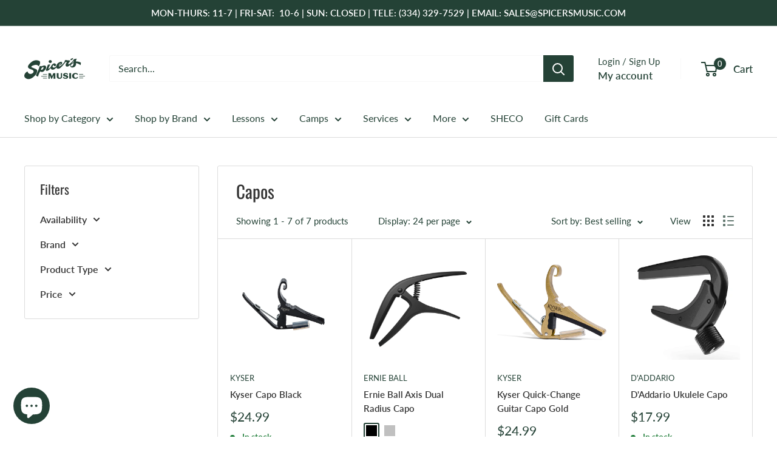

--- FILE ---
content_type: text/javascript
request_url: https://spicersmusic.com/cdn/shop/t/73/assets/custom.js?v=102476495355921946141734017659
body_size: -594
content:
//# sourceMappingURL=/cdn/shop/t/73/assets/custom.js.map?v=102476495355921946141734017659


--- FILE ---
content_type: application/javascript; charset=utf-8
request_url: https://searchanise-ef84.kxcdn.com/preload_data.9q2P5t2u9H.js
body_size: 11613
content:
window.Searchanise.preloadedSuggestions=['electric guitars','electric guitar','acoustic guitars','search our','guitar strings','bass guitar','guitar amp','drum set','guitar strap','guitar picks','acoustic guitar','martin guitars','fender stratocaster','guitar pedals','search our site','guitar stand','fender telecaster','12ax7 tube','acoustic electric guitar','drum sticks','guitar case','drums and percussion','7 string guitars','music stand','used guitars','bass guitars','guitar straps','guitar cable','pedal board','bass amp','audio interface','classical guitar','guitar amps','mic stand','12 string guitars','taylor guitar','acoustic electric','martin guitar','power supply','piano keyboard','pa system','gibson guitars','les paul','electric guitar strings','delay pedal','xlr cable','gig bag','guitar tuner','taylor gs mini','alto saxophone','drum pad','keyboard stand','taylor guitars','fender amp','overdrive pedal','recording king','bass strings','kernom ridge','used electric guitars','drum heads','gs mini','left handed','epiphone les paul','12 string guitar','steel guitar','gibson acoustic','pickup ring','martin guitar\'s','volume pedal','universal audio','acoustic guitar strings','electric guitar pickups','capo for acoustic','midi keyboard','reverb pedal','acoustic strings','clarinet instrument','dan drive','looper pedal','fuzz pedal','lr baggs','distortion pedal','in ear monitors','patch cable','eq pedal','instrument cable','loop pedal','head phones','microphone stand','gibson les paul','gift cards','jhs pedals','expression pedal','clip on guitar tuners','electric guitar case','bass drum','guitar cases','studio monitor','concert ukulele','violin strings','guitar cables','seeker effects','drum cymbals','t shirt','chorus pedal','wireless microphone','acoustic bass','orange amp','snare drum','jam pedals','fender electric guitar','guitar string','violin bow','boss eq','trs cable','wah pedal','practice pad','hudson broadcast','fender guitars','mythos pedals','guitar pick','recording king guitar','walrus audio','headphone amp','left hand','bridge pins','guitar bag','wireless guitar system','clarinet reeds','nylon string guitars','fender strat','digital effects','guitar slide','gift card','hard shell guitar case','yamaha trombone','drum head','record players','acoustic guitar stand','mxr pedal','boss guitar pedals','piano books','fender acoustic','speaker cables','elixir strings','electro harmonix','disaster area','midi controller','mini amp','lap steel','amp stand','acoustic pickup','fender player strat','dj board','guitar stands','vic firth','ernie ball','hand drums','patch cables','used guitar amp','cymbal stand','warm audio','duesenberg steel guitar','king man','rock n roll','our strings','direct box','tube amp','tc electronic','resonator guitars','music nomad','snare drums','amp cable','studio monitors','drum sets','tube screamer','drum key','power amp','left handed guitar','mini guitar','greer amps','bass pedals','guitar pedal','tube amps','drum parts','epiphone guitar','drum kit','acoustic guitar amp','ukulele strings','guitar speakers','compressor pedal','violin set','hohner harmonicas','fender mustang','di boxes','acoustic guitar straps','dj controller','fuzz face','speaker cabinet','drum accessories','jackson audio','piano tuning','strap button','guitar out put','guitar tuners','talk box','stick bag','echo fix','flip folder','prs guitar','hx stomp','sam amp','guitar pack','tremolo rod','amp head','pick guard','kids guitar','taylor 214ce','sheet music','boost pedal','french horn','big muff','noise gate','condenser mic','ear plugs','percussion accessories','record player','drum throne','speaker stand','gibson sg','fender bass','hi hats','drum pa','fender squier','pedal power','source audio','xlr female to trs male balanced in line adapter','strap locks','bass pedal','power cord','fender jazzmaster','used guitar','acoustic guitar case','alto sax','jazz bass','alvarez guitar','tackle instrument','sustain pedal','guitar knobs','sound hole piece','bass guitar strings','amp cab','used banjo','snare stand','soundhole pickup','valve oil','on stage','acoustic amp','greer lightspeed','bass pickups','in ear','keyboard amp','piano stand','turn table','trumpet mouthpiece','chase bliss','usb cable','baritone guitar','hollow body','guitar with hard case','nylon guitars','midi cable','tone master','guitar straps leather','audio technica','flip book','guitar stool stand','taylor 314ce','squier classic vibe','flutes only','browne protein','pa speaker','5 string bass guitars','small acoustic guitar','xlr cables','telecaster bridge','string winder','floor tom','baby taylor','reverb and delay pedal','trombone mouthpiece','john mayer','acoustic guitar pickup','hi hat','classical guitar strings','guitar electric','cord for electric guitar','martin om','trumpet cleaning kit','guitar accessories','used acoustic guitar','violin string','single string','in ear monitor','tuner pedal','pick guards','a small guitar','used amps','pedal cable','drum strap','ukulele bag','stomp box','eastman guitars','boss katana','multi effects','sound mixer','custom shop','floyd rose','our recording king','king tone','di box','amp power','guitar capo','tuning key','mandolin strings','fender american','guitar stool','fender cd','u bass','fender princeton','taylor ce','hudson electronics','guitar hanger','bass guitar pickup','fender deluxe','in ears','locking tuners','left hand guitar','electric guitar cable','strap lock','daddario strings','electric acoustic','electric guitar pickup','audio cable','p bass','yamaha guitars','guitar clean','telecaster guitars','wall mount','store hours','m audio','cts pot','bone nut','preamp tubes','keeley products','finger picks','snare drum stand','walrus pedal','bass drum pedal','guitar wall hanger','rat pedal','remo ambassador','hal leonard','martin strings','boss delay','drum machine','74 vintage phase 90','drum machines','midi pedal','ir load','nylon guitar','guitar with an output','seymour duncan','vocal effects','trombone lyre','squier telecaster','audio mixer','tenor saxophone','pedal board cable','used pedals','clarinet lyre','tremolo pedal','soprano ukulele','origin effects','cioks main power cable','blues jr','used drums','used fender','3/4 scale acoustic guitar','gaf tape','guitar nut','taylor acoustic electric','drum mics','bass guitar effects','bass guitar amplifier','mic stands','bass amps','guitar books','telecaster case','rosewood back and sides','bone bridge pins','analogman effects','tenor saxophone mouthpieces','slope d','strymon flint','used taylor','microphone cable','silver sky','multi percussion','analog man','om acoustic','little martin','music bag','fishman amp','bass vi','trumpet mute','pop filter','del mar','amp accessories','tenor ukulele','drive pedal','classical strings','tenor saxophone reeds','wood saddle','taylor 12 string','string swing','live sound system','music stands','guitar mounting','12 string strings','bronze guitar strings','guitar neck','squier stratocaster','martin d28','used guitar pedals','jaguar bass','pedals overdrive','short scale','microphone recording','way huge','hollow electric guitar','solid top','gibraltar stand','guitar pickups','bridge pin','snare head','shure sm57','chorus pedals','marching snare','piano bench','fret wrap','bass tuners','hx one','acoustic guitar tuners','drum bag','phone stand','nylon strings','saxophone reeds','kernom ridge overdrive','amp speaker','q tron','4 string bass','master theory','1/4 inch cable','clip on mic','our drum set','tuning pegs','stratocaster pickguard','guitar kit','fender micro','finger pick','drum hardware','sound board','still g','guitars with hard shell case','alto saxophone lyre','acoustic guitar cases','universal audio dream','6l6 tubes','octave pedals','taylor mini','shoulder rest','guitar book','switch tip','boss amp','electric guitar cord','martin djr','stratocaster pickups','digital piano','fishman pickups','mini bass','bass gig bag','amp stands','keyboard pedal','electric drums','fender amps','electric guitar strings standard','c harmonica','taylor acoustic guitar','string cutter','music theory','audio interfaces','acoustic guitar bridge pins','mesa boogie','french horn mouthpiece','acoustic guitar pick','pedal steel','mic cable','seeker electric','xlr microphone','wish list','powered speakers','acoustic guitar pickups','used banjo\'s','usb c to usb b','guitar wall mount','drum kits','jazz bass pickguard','trombone straight mute','days and hours','volume pedals','powered mixer','fender stratocaster caster','remo heads','5 string bass','cry baby','black electric guitars','thumb picks','violin shoulder rest','bleak district','saver trumpet','left handed acoustic','martin d','ernie ball super slinky','super slinky','mythos argo','morning glory','fender player series','electric fender','fender cc-60s','amp cord','piano book','fender speaker','piano pedal','e20d-tc w/hsc','martin road series','dc boost','gibson j-45','guitar rack','surf green','fender acoustasonic','beginner guitar','speaker cable','hand drum','tone bar','single coil pickups','gaff tape','delay and reverb','rock slide','hot rods','pedal amp','brass instrument','stratocaster pick guard','guitar paint','foot pedal','cleaning kit','headphone exten','electric drumset','recording king guitars','electric strings','big sky','beginner banjo','yamaha keyboards','guitar pot','wireless microphone system','used bass amp','guitar micro','presonus audiobox','deluxe reverb','gibson electric','twin reverb','search our guitar','used pedal','prs dgt','snare drum heads','gibson j45','pick up','cymbal pack','nova guitars','hand pan','kick pedal','telecaster pickguard','drums percussion','nylon string guitar','telecaster guitar','mic stand phone holder','lap steel guitar','ac adaptor','pick holder','sonic strat','player plus','drum pads','keyboard with stand','teacher zone','taylor academy','year end','squier guitars','14in cymbals','acoustic guitar strap','strymon zuma','fret polish','capo for electric','micro amp','our cable','prs se','bass tuner','guitar pedal cable','headphone adapter','speaker wire','hard shell case for dreadnought','boost pedals','martin acoustic electric guitars','double pedal','violin book','fr fr','pearl roadshow jr','daddario xs','thumb pick','fender rumble 40','banjo straps','left handed bass','phosphor bronze','guitar pickup','guitar neck rest','el84 matched pair','power pedal','fender guitar','portable speaker','squier sunburst','shure mic','piano adventures','1/4 inch to 3.5 mm','guitar bridge','jhs reverb','ukulele straps','electric guitar pick ups','microphone stands','taylor guitar strap','kick drum','electric violin','benson germanium boost','blues driver','pedals fuzz','squier sonic','search our site pedals','acoustic-electric guitar','benson preamp','rivolta guitars','pedal steel guitar','guitar pad','string joy','electro voice','guitar pick holder','tenor guitar','guitar strings acoustic','electric guitar strap','player ii','prs se 24','studio headphones','acousti lok','9v power','line 6 stomp','used guitar amps','boss audio','yamaha guitar','bass string','roland ju-06a','duesenberg steel','classic vibe','bass guitar case','drum pedal','harmonica holder','music books','guitar holder','action gauge','true man','hi hat stand','18 drum heads','kyser capo','12 string accessories','headphone amplifier','affinity series','fender stratocaster player plus','snare batter','martin x','baritone saxophone','mini taylor','mallet sticks','amp tubes','black fender strat','all parts','practice amp','tone city','over drive','sure mic','black distor','guitar cord','expression to midi','our violin','pedal connections','case for 12 string guitar','voice lessons','treble booster','drum amp','amplifier speaker','golden fleece','ultimate support','to watt guitar','duesenberg starplayer','foot rest','remo bass drum heads','bad bob','remo emperor','flat wound strings','overdrive bass','spaceman voyager','stratocaster sunburst','essential elements','boss ds-1','baritone ukulele','cable d\'addario','lapel mic','alesis drums','acoustic guitar preamp','4 string bass guitar','trade in','electronic drum set','desktop stand','string tree','aux cord','pre six','recording software','pedal board amplifier','flute band','vertex pedal','remo coated ambassador','dj setup','bass ukulele','hudson electronics broadcast','beginner guitar for','rca cable','squier baritone','used overdrive','rola d','fender rumble 200','tom heads set','martin d-x1e','personal amplifier','fender p bass','search our bass','noise suppessor','fender acoustic guitar','eastman md305 a style mandolin','search our to','go xlr','our keyboard piano','fender player','vertex buffer','fender tone master','machine heads','jam pedal','acoustic left handed','tonewood amp','mixing board','fender original','piano adventure','strymon power','foot switch','fender mustang lt25','amp to aux','string action gauge','tuning heads','audio monitors','narrow neck','sun face','on stage speaker','drum practice','amp chord','mandolin case','remo powerstroke','mini acoustic guitar','guitar mount','tc helicon','vic firth sticks','marching bass drum','our amps','banjo strings','acoustic hard shell guitar case','modeling amp','gibson strap','tone king','cello bow','bass case','marshall amps','drum stand','martin acoustic-electric','mic clip','drum stick bag','e pickups','tuning machine','semi hollow','hard guitar case','bluetooth speaker','fender guitar strap','fender acoustic guitar strings','harmonica c','drum music','electric drum','wah wah pedal','fender strings','ukulele for with bag','voodoo lab','left hand fender','wireless mic','in-ear monitors','pedal boards','gs mini koa','5 string bass guitar','youth guitar','cymbal bag','baby taylor bt1','black leather guitar strap','rebound 5a','delay reverb','boss pedal','classical guitars','bass drum heads','beginner electric guitars','fender custom shop','strymon volante','our guitar strap','epiphone es','tom arm','power amps','used acoustic','output jack','wall hanger','stevie ray','clarinet cleaning kit','sound hole cover','fender tube amp','dj set','ear protection','guitar pic','guitar midi','6 string guitar strings','wireless guitar','gibson strings','bag pipes','strymon deco','cymbal cleaner','guitar chairs','bass head','les paul custom','cork grease','xlr to 1/4','banjo lessons','soundhole plug','boom mics','d’addario strings','string guide','beginner guitar book','j rocket','acoustic guitar hard case','gold foil pickup','taylor 814ce','portable amp','hosa din','search our sound','cello strings','ernie ball volt power supply','jazz bass pickups','bronze acoustic guitar','squier stratocaster sunburst','jan ray','taylor 114ce','bongo stand','sheet music stand','taylor gs mini e','guitar rack stand','tone pot','evans uv2','left handed guitars','line 6 amp','drum case','fender rumble bass amp','taylor acoustic','vibro champ','martin d18','tuning machines','woodwind instruments','left hand acoustic electric','books piano','used electric guitar','audio cable adapters','drum rug','pedal power cable','led lights','drum seat','double bass ped','acoustic pick up','sustain pedals','academy 12e','audio cables','drum pad\'s','fender deluxe reverb','multi-effects processor','coated emperor','piano music','used bass guitar','acoustic effects','audio pot','black acoustic guitar','guitar cabinet','left handed electric','mount screws','taylor grand auditorium','sound hole pickup','channel pedal','gibson electric guitar','fender telecaster american','piano instrument','bag for baritone ukulele','guitar talk box','guitar taylor','british pedal co','controlled sound','drum stool','akai mpk','hot rod','strat neck','boss super','tremolo arm','box drum','strymon brig','guitar bags','mxr chorus','super reverb','trs cable 1/4','xlr female to female','the effects that jimi hendrix used','fret file','percussion shakers','electric bass','base guitars','affinity hss','cleaning cloth','drum dial','headphone extensions','acoustic guitar accessories','fender guitar pack','squier mini','3.5 mm to 1/4 mono','martin 12 string','taylor 214ce deluxe','microphone cables','string action','tuning keys','rack mount','innovative percussion','microphone holder','jhs kilt','powered subwoofer','plastic reeds','pedal cables','ukulele strap','acoustic electric guitar under','home studio','used drums set','percussion pract','key board stand','vintage p bass','humbucker pickups','amp plug','telecaster hh','our drum cymbals','bass preamp','les paul toggle switch','used amplifiers','snare bag','delay echo','voice processor','iec cable','saxophone strap','acoustic electric guitars','bass guitar gig bag','gig bags','marching band flipbook','gaffer tape','fender champion','electric guitar gig bag','creation music','rubber mallets','ernie ball strings','flying v','pedal train','el84 tube','chord chart','guitar accessory','nyxl strings','white bass','12-string acoustic','fender left hand','pedal fx','mini xlr','gibson gold top','acoustic guitars martin','eastman acoustic','stereo cable','phaser pedal','pedal power supply','shure sm58','premium electric guitar strings','pick up covers','chromatic tuner','kick drum pedal','classic series xlr','guitar microphone','squier jazzmaster','black classical guitar','tenor drums','used acoustic guitars','precision bass','player stratocaster','rca to 1/4','guitar strap buttons','grand auditorium','fender jazz_bass','affinity stratocaster','bell set','bass bow','stratocaster neck','kernom ridge augmented analog overdrive','metal zone','hardshell acoustic cases','gold foil','bass drums','telecaster bigsby','telecaster deluxe','for cable','stick tape','ox box','power cable','guitar wireless system','pedal connecting','analog reverb','isolation shield','mee audio','boom stand','sound foam','dj mixer','truss rod wrench','used guitar electric','semi hollow electric guitar','pop blocker','distortion bass','speaker stands','gibson j','gretsch catalina jazz','duke of tone','taylor gs 5','cassette player','instrument cables','epiphone les paul 60\'s','guitar amp cord','combo amps','affinity white','saddle block','tone king amps','drum parts hardware','strymon bigsky','12 string acoustic electric guitar','martin d-41','electro-voice elx200-18sp 18-inch powered subwoofer','boss ps','9 pin mini din','jimi hendrix','guitar pedal power supply','telecaster pickups','acoustic guitars yamaha','guitar package','guitar jack cables','1/4 inch cables','dual footswitch','microphone cord','wireless speaker','drum mat','strings bass','alto sax reeds','podcast mic','acoustic electric guitar full','fender jaguar','acoustic amps','active pickup','slide oil','guitar support','marshall bluesbreaker','taylor truss rod cover','voodoo labs','player telecaster hh','ev 15s','1/4 to rca','5a rebound','bose f1','left handed electric guitar','i rig','el capistan','benson boost','alto saxophone book','1/8 to 1/4-inch','pro reverb','remo ambassador bass drum head','mic cables','mini piano','max on','ukulele pickup','double barrel','keyboard amplifier','recording microphone','adjustable piano bench','vandoren clarinet','tom holding','trigger modules','taylor gig bag','positive spark','dc adapter','martin d41','novation launchkey','l r baggs','ukulele stand','casio privia','guitar strap leather','analog mixer','3 pin xlr','custom light','beginner violin','40th anniversary','hi hat cymbal','mandolin pick','master built','coiled cable','clarinet reed','guitar headphone','bass big muff','am plug','taylor 614ce','bass stand','fender american pro ii','china cymbal','alvarez yairi','boss power','midi mk3','acoustic panels','vintage epiphone','with hard shell case','pedal board tuner','alvarez 12 fret guitars','peg winder','jack plate','ukulele with ukulele','timeline delay','duesenberg starplayer tv custom black','light gauge','stereo chorus','amplifier keyboard','mustang micro','strymon cable','speakon cable','bass guitar blue','pickup kg','12 string acoustic','xlr cable to 3.5 mm cable','jason isbell','small clone','taylor swift','jj 12ax7','price match','spanish guitar','alto saxophone cleaning kit','fx pedal','recording king ro 328','guitar capos','guitar cable to usb','ear plug','lemon oil','acoustic gig bag','piano amp','fender champion 20','used bass guitars','guitar cleaner','fishman loudbox mini','acoustic guitar string','music stand lights','british pedal company','martin retro acoustic','squier left hand','acoustic guitar pedals','telecaster butterscotch','lay away','fender squire guitars','vintage telecaster','used ukulele','our case handle','auto tune','dome knob','ehx dirt road','microphone power supply','fender shirt','vox amps','clip on tuner','electric guitars green','guitar tuning','martin dx','saxophone cleaning','bondi effects','dynamic mic','5a snare sticks','guitar for 100%','mini bass guitar','martin pickguard','fret level','working man','gibraltar oversized saddle top throne','our keyboard stand','snare drum ring','monitor speakers','pick thumb','fender twin reverb','pedal train classic jr','ukulele tuner','alto saxophone reeds','trs to ts','roli seaboard','lesson books','xlr adapter','fender player plus bass','octave pedal','wincent hickory','fretboard oil','bass guitar used','gibson knobs','electronic drum amplifier','saxophone reed','fender electric acoustic','trussrod covers','amplifier cord','squier red','clear ambassador','bass case/gig','drum head pad','equalizer pedal','amp footswitches','used offer','guitar tools','electric bass 4 string','fishman guitar amp','cheap pedals','electric peg','ukulele bass','resonator guitar','bass electric','epiphone guitar pick','strings martin','search guitar','electric guitar picks','vertex effects','flip book window','pedal tuner','ukulele lessons','personal mixer','acoustic pedal','southern jumbo','alesis command','lessons price','double kick','toggle switch','martin acoustic','telecaster switch tip','bass clarinet','wide neck guitar','hosa cable','d\'addario acoustic','12 string acoustic electric guitars','manuscript paper','used telecaster','chromatic tuners','1/4 to auxiliary cable','headset microphone','true tone','guitar wall','stereo trs','hollow body guitars','desktop mic boom arm','gibson guitars acoustic','hot rod deville','boss delay pedal','friedman pedal','fender tele usa','drive box','martin strings phosphor','amp cabinet','paul reed smith','taylor guitar bag','piano keyboard 88 keys','midi cables','fender rumble','guitar finger','guitar tuner pedal','strymon flintv2','pep box','mythos mjolnir','boom arm','audio box','taylor 114e walnut acoustic-electric guitar','fender squier bass','jhs pedal','set up','mythos pedal','ac cord','acoustic pianos','stereo reverb','piano lights','case for baritone ukulele','pro logic','power chord','tape echo','for fender jazz bass string','double guitar stands','search roland','guitar headphones','boos pedals','sound effects','presonus eris','used gear','violin lessons','guitar input','acoustic guitar amplifiers','string cutter and winder','string mute','visual sound','peavey amp','dunlop mini','reverse pedal','electric acoustic guitar','string sale','jazz bass v','kick block','austin pride','portable amplifier','oboe reed','guitar headphone amplifier','keyboard parts','d\'addario strings','gibson les pauls guitar','piano sustain','fender bassbreaker','fender delux reverb amp','1/4 to auxiliary','guitar stands and guitar pedals guitar stands','left h','hall of fame','marching drumsticks','drum triggers','ev zlx15','flint v2','3.5 mm cable','drum cases','ultimate stand','vocal preamp','tone hammer','left handed acoustic guitars','mic arm','voodoo child','saxophone neck strap','solid gold','fender mustang amps','ukulele case','ik multimedia','taylor used','bass guitar strap','taylor 517e builder','first year guitar','12 e guitars','bose s1','multi track','prs electric guitar','6v6eh platinum match','fret rocker','fender telecaster guitars','drum clamp','ernie ball volume','light gauge 12 to 54 phosphor bronze strings','e flat book','player strat hss','steel drum','drum stick','used violin','song books','pre amp','trs to xlr','greer mini','folding music stand','martin x2e','taylor aero','speaker switch','humbucker pickup','weighted keyboard','prs silver sky','strap pad','live sound','cd player','martin medium','bass microphone for','usb pedal','les paul tribute','acoustic pedals','patch cords','bass kick pedal','innovative p','mxr jimi','hours of operation','taylor min','black star','roland rd 2000','phone clip','black guitar','tool kit','the ner','passive pick up','modeler amp','boom arm mic','classical guitar tops','mounting scr','truss rod cover','bass stands','bass neck','boss fuzz','fender tone master amp','kick beaters','double bass drum pedal','boss chorus','pearl drum kit','usb c','bass guit','nylon acoustic strings','vic firth drum sticks','fender super reverb','bleak distric','music tote','speakon connectors','cioks dc7','taylor grand auditorium case','squier clas','violin helicore strings','universal audio sp-1','billy strings martin','country guitar strings','tuning peg','used speakers','inspired by gibson','piano for 13 year old','mic cord','chorus delay','powered sub','nickel tuning','dw pedal','strat vintage','dj contr','electric guitar heavy','classical guitar capo','american strat','sv-200 electric violin','guitar hook','hihat stand','treble bleed','midi bluetooth','banjo standard','3.5 mm to 1/4','purple cable','akai midi','mxr delay','multi effect','in store electric guitars','kids electric guitar','katana go','cloth wire','junior drum set','choir microphone','mono price','child’s guitar','american tele','electric pickups','mandolin book','looping station','tom screws','strymon ultraviolet','double case','secret weapon','electric guitar speaker','wampler pantheon','locking tuner','fender frontman','snare drum stands','prs amp','jte signature','tone city b','wireless in-ear','line 6 hx','finger strengthening','string banjo','metal guitar','fender hot rod','my chemical romance','cymbal sizzle','drums heads','epiphone es-339','junior guitar','strings light martin','deering goodtime','squier affinity hh','bass guitar left hand','patch for pedals','vocal harmony','gibson lg','acoustic pickguards','electro tube','mic stand grip','voice tech','bar stool','ross fun pedal','boss ds','hard case','guitar peg','electric guitar wire','electric guitar headphones','kid guitar','quarter inch cable','m305 tremolo','kurt cobain','string guage','saxophone mic','loop end strings','12 fret guitars','parlor guitar','casio cdp-s160','boss chromatic tuner','cioks dc','6 string bass','boss dd','drum rings','fishman loudbox','violin finger guide','speaker pole mount','alfred\'s group piano','tackle instruments','steel pedal','fender american professional telecaster','shure h10 band','martin dx johnny','scott johnson','rivolta combinata vii','snare drum sticks','acoustic strap','electric guitar tuner','apollo twin x','headphone jack','used case','harmonica effects pedal','instrument mic','type a to type b','key board ya','countryman be','roland keyboard','franklin straps','g chord acoustic guitar','fender tone master pro','recorder standard','telecaster control plate','guitar tuning key','percussion instruments','music portfolio','rca xlr','electric drum sets','roland mixers','fender strat mini','strymon phaser','genera reso','drum stick set','steel strings','telecaster case/gig','hohner harmonica','brass polish','ribbon mic','clear emperor','banjo case','guitar strings 10-46','baritone mouthpiece','maple leaf','jr drum set','squier bullet stratocaster','blue guitar','usb a b cable','clarinet case','gibson custom shop acoustic','12 string acoustic guitar','replacement neck','humbucker pickups are','epiphone electric','jazzmaster case','casio keyboard stand','space force','strymon lex','guitar wireless','midi pedals','butterscotch telecaster','guitar strap lock','maple leaf viola','bass pickguard','electric keyboards','neck tie','guitar pedal cables','bass distortion','spicer\'s music','fender phone','music case','ross compressor','multi 9 volt','strymon sunset','gig bag recording king','electric guitars under','mike stand','violin books','fender cd 60s','piezo pickup','taylor gs','extra volume','xlr to ts','box of rock','mic stand with boom','african crelicam','ibanez bass','used g & l electric guitar','guitar chorus pedal','amplifier power cable','dunlop picks','mandolin pickup','our left-handed guitars','gfi system','acorn amplifiers','fender mustang gt 100','ching ring','professional ii','violin tailpiece','studio equipment','strings acoustic','custom guitar picks','tube scre','search electric guitars','88 key board','bass compressor','head rush','yamaha mixer','ukulele with bag and','boss gt-1000','conga drum','roland drums','dark sun','beat pad','bass overdrive','phone holder','evans hydraulic','modern bass guitars','cioks sol','rock camp','mellophone lyre','martin sc-13e','boo katana','mythos golden','beginners acoustic','red witch','rock tips','universal audio apollo solo heritage','4 way switch','guitar winder','get are','bass clarinet reeds 2.5','dual 1/4 ts to rca cable','bastien piano basics level 1','looking for a interface','amps electric','a b switch','beginner electric guitar amp','acoustic guitar tuning keys','7 string guitar strings','kick port','vic firth drum','3.5mm adapter','red panda','our gs mini','multi tool','88 key keyboard','case strap','our martin guitars','classic guitar','six string','open tuners','circuit wire','taylor 314ce studio','jj 6v6','for flutes','6 bass strings','in stock bass','uv1 coated','search acoustic guitars','baby piano','aux to xlr','taylor 214ce delivers','coated guitar string','eastman sb','search our bass guitar','mic stand adapter','floor mics','pink guitar','12ay7 tube','pink floyd','midi piano','cymbals stand','guitar wire','carbon copy','groove tubes','steel string','ernie regular slinky','bass tuning machines','hot rod deluxe','taylor 300 series','search our site volume pedals','remo controlled sound','our keyboards','wampler plexi','bell kit','cioks dc5','vic firth corpsmaster','american fiddle','snap back hat','midi interface','piano pedals','freq out','taylor gt','stevie ray vaughan','power cord keyboard','tenor sax','taylor 314 ce','bass overdrive pedal','bass drum mic','classic string','mouth piece sax','studio software','ukulele tenor','fender mustang amp','martin d-x2e','d\'addario xt','collings c10','waza craft','guitar tool','small guitar','maple leaf strings 4/4 size violin outfit','acoustic classical strings','guitar mic','guitars alvarez','xlr cord','evans uv1','gold top','silk and steel guitar strings','electric guitar tuner peg','medium guitar picks','small pa systems','martin hd28','volume ped','tube 6v6','jazz guitars','repair kit','switch cable','1/8 to usb','american pro ii','echoplex delay','alt cables','gibson parts','10 guitar speakers','snare drum tune up','bone but','evolve 50m','wire stand','fast fret','crash ride','telecaster knob','uni vibe','d\'addario cable','road worn','strap peg','squier paranormal','beginner electric guitar','trombone mute','field recorder','black mountain','micro pog','cab simulator','jimmy page','power supplies','fender cd-60 mahogany','banjo pick','d12e road series','drums pads','bose tonematch','drum set throne','fender tone master super reverb','tuners for guitars','piano chords','live wire','trs cables for monitors','blues breaker','plastic drum set','bass cabinet','boss bd','pencil microphone','lighting jack','conductor baton','marshall amp','alesis pro','e rings','helix line 6','trombone stand','dan drive tweed','evans genera reso','piano tools','dreadnought guitar case','gibson rosewood','sennheiser in-ear monitor','acoustic electric pick up','jj 6l6','search our site guitar cable','standing bass','gibson es-335','guitar oil','thinline telecaster','sustainer pedal','blue tooth speaker','acoustic basses','tom holder','martin retro','alexander pedals','plastic drum','base drum','used fender strat','volume knobs','player telecaster','fender amp footswitch','extreme 5a','condenser microphone','nylon tip drum sticks','fender fighter','used saxophone','guitar station','tenor saxophone cleaning','martin deluxe','guitar tuning heads','fender cable','electronic amplifier','keyboard speaker','holy grail','guitar restringing','precision bass pickup','rack rail','yamaha piano','gs mini-e','ping classical guitar tuning machines','jazz master','compression pedal','guitars used','electric piano','portable recording booth','mini overdrive pedal','baggs anthem','jackson fuzz','used guitar cases','browne amplification protein v3','used midi keyboard','tom heads','audio recording set','dark glass','cd players','digital delays','monitor stand','super bolt','casio ct-s500','our put','reverb cable','for string','taylor pickguard','electric guitar red','electronic drums','casio cts1','guitar pedal patch','microphone interface','pre amo','usb to 1/4','our straps','guitar christmas','passive pedal','fender fmt','les paul classic','3 guitar stand','bleak district electric tapescape','guitar machine heads','camp-on flute lyre','loop machine','instrument headphone','snare drum muffler','piano electric','recording king rd-318 acoustic','fender mustang bass','bluesky reverb','dj kit','power strip','black bass strings','power tubes','88 key keyboard\'s','business hours','jhs morning glory','tuner for','clip on bass tuner','saxophone case','conductor batons','guitar tuning keys','fender strat sunburst','fender tortuga','full chorus pedal','battery practice amp','shoulder straps','jackson guitar','mesa pedal','guitar king','usb dual 1/4','14in crash','banjo bags','saxophone mouthpiece','extension cable','vocal isolation','flatwound strings','xlr cable 3ft','xlr to 3.5 mm','usb a cable','electric guitar and amp','sweet tea','exotic mahogany','mackie profx12v3','mini wah','7 string guita','cymbal stands','clear g1','boss rc 300','shock mount','my this','cymbal and stand','lr bagg','drum key holder','dual lock','fender deville','standing height drum stand','d addario','power plug','fender foam','strymon timeline','amp headphone','concert ukulele case','browne atom','power compression','double neck','jhs color','ndi cable','lucky cat','argo octave fuzz','guitar bundle','yamaha speakers','voice effects','electric guitar cases','bag rag','pro mark','hammertone pedal','bass trombone','rc booster','double bass','guitar output','kids drums','g & l guitar','acoustical guitar','baroque recorder','delay llama','multi effects processor','gfi rossie','viola strings','guitar chord book country','acoustic with hsc','banjo ukulele','mandolin tobacco','shure microphones','epiphone ej200','bass strap','drop pedal','amp input jack','e bow','reverb pedals','laptop stand','katana ex footswitch','recording king rm-993 parlor brass resonator','santa cruz','eat plugs','martin d10','master theory 1','left hand el','stage monitor','trumpet lyre','f need power','bass microphone','vandoren saxophone reeds 2.5','light gauge acoustic strings','trumpet book','fender player precision bass','amp heads','mic windscreen','fender nut','recording desk','fender jazz bass','emerson 500k-ohm','national resolectric','fender mini','quick release','woodcraft professional pickup cajon makah burl','bass guitar string','two notes','cello string','fender cd-60s','string change','guitar grime','red special','strap block','well com','small pa','mic pad','walrus julia','stagg xlr to ts','wood block','rumble amp','piano amplifier','taylor sense','dj equipment','used cymbals','xlr male','rock stop','fender precision pickups','strap buttons','stick holder','pearl h930','trs cables','steel guitars','epiphone sg','instrument kit','nickel wound','gretsch electromatic case','d\'addario xt light gauge','blue chip','on stage stand','martin bridge pins','classical nylon','les pauls','replacement tuner','our used keyboards','straps that hold','remo power stroke snare','small stone','rickenbacker bass','guitar tube','cable bass','martin shirt','high fidelity','gibson les paul studio','bass bag','pedal stud connectors','pickup switch','d\'addario ej1','upright bass'];